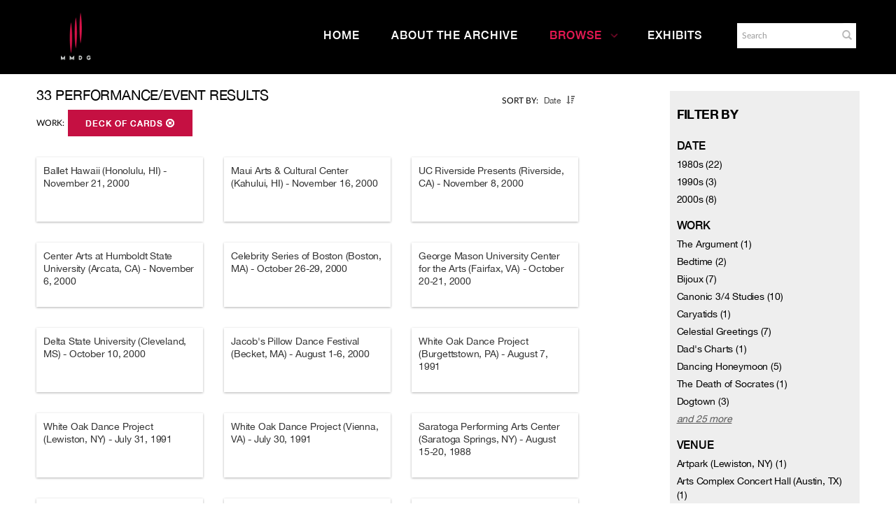

--- FILE ---
content_type: text/html; charset=UTF-8
request_url: https://archives.mmdg.org/Browse/events/key/c5f6e771baec1837998b1c6885c8d2c5/facet/work_facet/id/238/view/list
body_size: 10736
content:
<!DOCTYPE html>
<html lang="en">
	<head>
	<meta charset="utf-8">
	<meta name="viewport" content="width=device-width, initial-scale=1.0, minimum-scale=1.0"/>
		<script src='/assets/jquery/js/jquery.min.js' type='text/javascript'></script>
<link rel='stylesheet' href='/assets/bootstrap/css/bootstrap.css' type='text/css' media='all'/>
<script src='/assets/bootstrap/js/bootstrap.js' type='text/javascript'></script>
<link rel='stylesheet' href='/assets/bootstrap/css/bootstrap-theme.css' type='text/css' media='all'/>
<script src='/assets/jquery/js/jquery-migrate-3.0.1.js' type='text/javascript'></script>
<script src='/assets/plyr/plyr.js' type='text/javascript'></script>
<link rel='stylesheet' href='/assets/plyr/plyr.css' type='text/css' media='all'/>
<script src='/assets/jquery/circular-slider/circular-slider.js' type='text/javascript'></script>
<link rel='stylesheet' href='/assets/jquery/circular-slider/circular-slider.css' type='text/css' media='all'/>
<script src='/assets/jquery/js/threesixty.min.js' type='text/javascript'></script>
<link rel='stylesheet' href='/assets/fontawesome/css/font-awesome.min.css' type='text/css' media='all'/>
<script src='/assets/pdfjs/pdf.js' type='text/javascript'></script>
<link rel='stylesheet' href='/assets/pdfjs/viewer/viewer.css' type='text/css' media='all'/>
<script src='/assets/jquery/js/jquery.scrollTo.min.js' type='text/javascript'></script>
<link rel='stylesheet' href='/themes/default/assets/pawtucket/css/fonts.css' type='text/css' media='all'/>
<script src='/assets/jquery/js/jquery.cookie.js' type='text/javascript'></script>
<script src='/assets/jquery/js/jquery.cookiejar.js' type='text/javascript'></script>
<script src='/assets/jquery/js/jquery.jscroll.js' type='text/javascript'></script>
<script src='/assets/jquery/js/jquery.hscroll.js' type='text/javascript'></script>
<script src='/assets/jquery/js/jquery.jscrollpane.min.js' type='text/javascript'></script>
<link rel='stylesheet' href='/assets/jquery/js/jquery.jscrollpane.css' type='text/css' media='all'/>
<script src='/assets/ca/js/ca.utils.js' type='text/javascript'></script>
<script src='/assets/jquery/jquery-ui/jquery-ui.min.js' type='text/javascript'></script>
<link rel='stylesheet' href='/assets/jquery/jquery-ui/jquery-ui.min.css' type='text/css' media='all'/>
<link rel='stylesheet' href='/assets/jquery/jquery-ui/jquery-ui.structure.min.css' type='text/css' media='all'/>
<link rel='stylesheet' href='/assets/jquery/jquery-ui/jquery-ui.theme.min.css' type='text/css' media='all'/>
<script src='/assets/ca/js/ca.genericpanel.js' type='text/javascript'></script>
<script src='/assets/mediaelement/mediaelement-and-player.min.js' type='text/javascript'></script>
<link rel='stylesheet' href='/assets/mediaelement/mediaelementplayer.min.css' type='text/css' media='all'/>
<script src='/assets/jquery/js/jquery.mousewheel.js' type='text/javascript'></script>
<script src='/assets/chartist/dist/chartist.min.js' type='text/javascript'></script>
<link rel='stylesheet' href='/assets/chartist/dist/chartist.min.css' type='text/css' media='all'/>
<link rel='stylesheet' href='/themes/default/assets/pawtucket/css/main.css' type='text/css' media='all'/>
<link rel='stylesheet' href='/themes/mmdg/assets/pawtucket/css/theme.css' type='text/css' media='all'/>
	<link rel="apple-touch-icon" sizes="120x120" href="/themes/mmdg/assets/pawtucket/graphics/apple-touch-icon.png">
	<link rel="icon" type="image/png" sizes="32x32" href="/themes/mmdg/assets/pawtucket/graphics/favicon-32x32.png">
	<link rel="icon" type="image/png" sizes="16x16" href="/themes/mmdg/assets/pawtucket/graphics/favicon-16x16.png">
	
	<title>Mark Morris Dance Group</title>
	
	<script type="text/javascript">
		jQuery(document).ready(function() {
    		jQuery('#browse-menu').on('click mouseover mouseout mousemove mouseenter',function(e) { e.stopPropagation(); });
    	});
	</script>
<!-- Google Tag Manager -->
<script>(function(w,d,s,l,i){w[l]=w[l]||[];w[l].push({'gtm.start':
new Date().getTime(),event:'gtm.js'});var f=d.getElementsByTagName(s)[0],
j=d.createElement(s),dl=l!='dataLayer'?'&l='+l:'';j.async=true;j.src=
'https://www.googletagmanager.com/gtm.js?id='+i+dl;f.parentNode.insertBefore(j,f);
})(window,document,'script','dataLayer','GTM-K6ZDNPJ');</script>
<!-- End Google Tag Manager -->
</head>
<body>
<!-- Google Tag Manager (noscript) -->
<noscript><iframe src="https://www.googletagmanager.com/ns.html?id=GTM-K6ZDNPJ"
height="0" width="0" style="display:none;visibility:hidden"></iframe></noscript>
<!-- End Google Tag Manager (noscript) -->
	<div id="skipNavigation"><a href="#main">Skip to main content</a></div>
	<nav class="navbar navbar-default yamm" role="navigation" aria-label="main navigation">
		<div class="container menuBar">
			<!-- Brand and toggle get grouped for better mobile display -->
			<div class="navbar-header">
				<button type="button" class="navbar-toggle" data-toggle="collapse" data-target="#bs-main-navbar-collapse-1">
					<span class="sr-only">Toggle navigation</span>
					<span class="icon-bar"></span>
					<span class="icon-bar"></span>
					<span class="icon-bar"></span>
				</button>
<a href='https://www.markmorrisdancegroup.org' class='navbar-brand' target='_blank'><img src='/themes/mmdg/assets/pawtucket/graphics/mmdg_main_logo.png' alt='Mark Morris Dance Group' /></a>			</div>

		<!-- Collect the nav links, forms, and other content for toggling -->
			<!-- bs-user-navbar-collapse is the user menu that shows up in the toggle menu - hidden at larger size -->
			<div class="collapse navbar-collapse" id="bs-main-navbar-collapse-1">
				<form class="navbar-form navbar-right" role="search" action="/MultiSearch/Index" aria-label="Search">
					<div class="formOutline">
						<div class="form-group">
							<label for="headerSearchInput">Search</label>
							<input type="text" class="form-control" id="headerSearchInput" placeholder="Search" name="search" autocomplete="off" aria-label="Search" />
						</div>
						<button type="submit" class="btn-search" id="headerSearchButton"><span class="glyphicon glyphicon-search" role="button" aria-label="Submit"></span></button>
					</div>
				</form>
				<script type="text/javascript">
					$(document).ready(function(){
						$('#headerSearchButton').prop('disabled',true);
						$('#headerSearchInput').on('keyup', function(){
							$('#headerSearchButton').prop('disabled', this.value == "" ? true : false);     
						})
					});
				</script>
				<ul class="nav navbar-nav navbar-right menuItems" role="list" aria-label="Primary Navigation">
					<li ><a href='/'>Home</a></li>
					<li ><a href='/About/AboutArchive'>About the Archive</a></li>
									<li class="dropdown active" style="position:relative;"><a href="#" class="dropdown-toggle mainhead top" data-toggle="dropdown">Browse<svg class="arrow" width="100%" height="100%" viewBox="0 0 50 93" xmlns="http://www.w3.org/2000/svg" aria-label="dropdown icon"><path d="M48.81669624 43.8632848L7.0935796 2.14016821c-1.6202242-1.62022428-4.2331871-1.62022428-5.8534114 0-1.6202243 1.62022428-1.6202243 4.23318714 0 5.85341142L40.06935822 46.8227696 1.2401682 85.6519596c-1.6202243 1.6202243-1.6202243 4.2331872 0 5.8534115.8054294.8054294 1.8637262 1.2081441 2.922023 1.2081441 1.0582968 0 2.1165936-.4027147 2.922023-1.2081441l41.73248204-41.7231166c.81479487-.8147949 1.21750958-1.8918226 1.20814412-2.9594849.00936546-1.0676622-.39334925-2.1446899-1.20814412-2.9594848z" fill="currentColor" fill-rule="evenodd"></path></svg></a>
					
					<ul class="dropdown-menu">
<li><a href='/Browse/works'>Works</a></li><li><a href='/Browse/events'>Performances & Events</a></li><li><a href='/Browse/entities'>Performers, Collaborators,<br/>& Presenters</a></li><li><a href='/Browse/objects'>Media</a></li><li><a href='/Browse/venues'>Venues</a></li>						<span class="main-nav__item-icon js-icon"></span>
					</ul>	
				</li>
	
					<li ><a href='/Gallery/Index'>Exhibits</a></li>
				</ul>
			</div><!-- /.navbar-collapse -->
		</div><!-- end container -->
	</nav>
		<div class="container"><div class="row"><div class="col-xs-12">
	
		<div role="main" id="main"><div id="pageArea" class='ca_occurrences events browse results'>
<div class="row" style="clear:both;">
	<div class='col-sm-8 col-md-8 col-lg-8'>
<div id='bSortByList'><ul><li><strong>Sort by:</strong></li>
<li class='selectedSort'>Date</li>
<li><a href='/Browse/events/view/list/key/07e646f2150d19e8b32f9d4ebcd99a08/direction/asc/_advanced/0'><span class="glyphicon glyphicon-sort-by-attributes-alt" aria-label="direction" role="button"></span></a></li></ul></div>
		<H1>
33 Performance/Event Results			<a href='#' id='bRefineButton' onclick='jQuery("#bRefine").toggle(); return false;'><i class="fa fa-table"></i></a>
		</H1>
		<div class='bCriteria'>
<strong>Work:</strong><a href='/Browse/events/removeCriterion/work_facet/removeID/238/view/list/key/07e646f2150d19e8b32f9d4ebcd99a08' class='browseRemoveFacet'><button type="button" class="btn btn-default btn-sm">Deck of Cards <span class="glyphicon glyphicon-remove-circle" aria-label="Remove filter" role="button"></span></button></a>		
		</div>
		<form id="setsSelectMultiple">
		<div class="row">
			<div id="browseResultsContainer">

		<div class='bResultListItemCol col-xs-12 col-sm-4 col-md-4'>
			<div class='bResultListItem' id='row2383'>
				<div class='bSetsSelectMultiple'><input type='checkbox' name='object_ids[]' value='2383'></div>
				<div class='bResultListItemContent'>
					<div class='bResultListItemText'>
						<a href='/Detail/events/2383'>Ballet Hawaii (Honolulu, HI) - November 21, 2000</a>
					</div><!-- end bResultListItemText -->
				</div><!-- end bResultListItemContent -->
			</div><!-- end bResultListItem -->
		</div><!-- end col -->
		<div class='bResultListItemCol col-xs-12 col-sm-4 col-md-4'>
			<div class='bResultListItem' id='row2382'>
				<div class='bSetsSelectMultiple'><input type='checkbox' name='object_ids[]' value='2382'></div>
				<div class='bResultListItemContent'>
					<div class='bResultListItemText'>
						<a href='/Detail/events/2382'>Maui Arts & Cultural Center (Kahului, HI) - November 16, 2000</a>
					</div><!-- end bResultListItemText -->
				</div><!-- end bResultListItemContent -->
			</div><!-- end bResultListItem -->
		</div><!-- end col -->
		<div class='bResultListItemCol col-xs-12 col-sm-4 col-md-4'>
			<div class='bResultListItem' id='row2380'>
				<div class='bSetsSelectMultiple'><input type='checkbox' name='object_ids[]' value='2380'></div>
				<div class='bResultListItemContent'>
					<div class='bResultListItemText'>
						<a href='/Detail/events/2380'>UC Riverside Presents (Riverside, CA) - November 8, 2000</a>
					</div><!-- end bResultListItemText -->
				</div><!-- end bResultListItemContent -->
			</div><!-- end bResultListItem -->
		</div><!-- end col -->
		<div class='bResultListItemCol col-xs-12 col-sm-4 col-md-4'>
			<div class='bResultListItem' id='row2379'>
				<div class='bSetsSelectMultiple'><input type='checkbox' name='object_ids[]' value='2379'></div>
				<div class='bResultListItemContent'>
					<div class='bResultListItemText'>
						<a href='/Detail/events/2379'>Center Arts at Humboldt State University (Arcata, CA) - November 6, 2000</a>
					</div><!-- end bResultListItemText -->
				</div><!-- end bResultListItemContent -->
			</div><!-- end bResultListItem -->
		</div><!-- end col -->
		<div class='bResultListItemCol col-xs-12 col-sm-4 col-md-4'>
			<div class='bResultListItem' id='row2377'>
				<div class='bSetsSelectMultiple'><input type='checkbox' name='object_ids[]' value='2377'></div>
				<div class='bResultListItemContent'>
					<div class='bResultListItemText'>
						<a href='/Detail/events/2377'>Celebrity Series of Boston (Boston, MA) - October 26-29, 2000</a>
					</div><!-- end bResultListItemText -->
				</div><!-- end bResultListItemContent -->
			</div><!-- end bResultListItem -->
		</div><!-- end col -->
		<div class='bResultListItemCol col-xs-12 col-sm-4 col-md-4'>
			<div class='bResultListItem' id='row2376'>
				<div class='bSetsSelectMultiple'><input type='checkbox' name='object_ids[]' value='2376'></div>
				<div class='bResultListItemContent'>
					<div class='bResultListItemText'>
						<a href='/Detail/events/2376'>George Mason University Center for the Arts (Fairfax, VA) - October 20-21, 2000</a>
					</div><!-- end bResultListItemText -->
				</div><!-- end bResultListItemContent -->
			</div><!-- end bResultListItem -->
		</div><!-- end col -->
		<div class='bResultListItemCol col-xs-12 col-sm-4 col-md-4'>
			<div class='bResultListItem' id='row2374'>
				<div class='bSetsSelectMultiple'><input type='checkbox' name='object_ids[]' value='2374'></div>
				<div class='bResultListItemContent'>
					<div class='bResultListItemText'>
						<a href='/Detail/events/2374'>Delta State University (Cleveland, MS) - October 10, 2000</a>
					</div><!-- end bResultListItemText -->
				</div><!-- end bResultListItemContent -->
			</div><!-- end bResultListItem -->
		</div><!-- end col -->
		<div class='bResultListItemCol col-xs-12 col-sm-4 col-md-4'>
			<div class='bResultListItem' id='row2370'>
				<div class='bSetsSelectMultiple'><input type='checkbox' name='object_ids[]' value='2370'></div>
				<div class='bResultListItemContent'>
					<div class='bResultListItemText'>
						<a href='/Detail/events/2370'>Jacob's Pillow Dance Festival (Becket, MA) - August 1-6, 2000</a>
					</div><!-- end bResultListItemText -->
				</div><!-- end bResultListItemContent -->
			</div><!-- end bResultListItem -->
		</div><!-- end col -->
		<div class='bResultListItemCol col-xs-12 col-sm-4 col-md-4'>
			<div class='bResultListItem' id='row1996'>
				<div class='bSetsSelectMultiple'><input type='checkbox' name='object_ids[]' value='1996'></div>
				<div class='bResultListItemContent'>
					<div class='bResultListItemText'>
						<a href='/Detail/events/1996'>White Oak Dance Project (Burgettstown, PA) - August 7, 1991</a>
					</div><!-- end bResultListItemText -->
				</div><!-- end bResultListItemContent -->
			</div><!-- end bResultListItem -->
		</div><!-- end col -->
		<div class='bResultListItemCol col-xs-12 col-sm-4 col-md-4'>
			<div class='bResultListItem' id='row1994'>
				<div class='bSetsSelectMultiple'><input type='checkbox' name='object_ids[]' value='1994'></div>
				<div class='bResultListItemContent'>
					<div class='bResultListItemText'>
						<a href='/Detail/events/1994'>White Oak Dance Project (Lewiston, NY) - July 31, 1991</a>
					</div><!-- end bResultListItemText -->
				</div><!-- end bResultListItemContent -->
			</div><!-- end bResultListItem -->
		</div><!-- end col -->
		<div class='bResultListItemCol col-xs-12 col-sm-4 col-md-4'>
			<div class='bResultListItem' id='row2811'>
				<div class='bSetsSelectMultiple'><input type='checkbox' name='object_ids[]' value='2811'></div>
				<div class='bResultListItemContent'>
					<div class='bResultListItemText'>
						<a href='/Detail/events/2811'>White Oak Dance Project (Vienna, VA) - July 30, 1991</a>
					</div><!-- end bResultListItemText -->
				</div><!-- end bResultListItemContent -->
			</div><!-- end bResultListItem -->
		</div><!-- end col -->
		<div class='bResultListItemCol col-xs-12 col-sm-4 col-md-4'>
			<div class='bResultListItem' id='row1954'>
				<div class='bSetsSelectMultiple'><input type='checkbox' name='object_ids[]' value='1954'></div>
				<div class='bResultListItemContent'>
					<div class='bResultListItemText'>
						<a href='/Detail/events/1954'>Saratoga Performing Arts Center (Saratoga Springs, NY) - August 15-20, 1988</a>
					</div><!-- end bResultListItemText -->
				</div><!-- end bResultListItemContent -->
			</div><!-- end bResultListItem -->
		</div><!-- end col -->
		<div class='bResultListItemCol col-xs-12 col-sm-4 col-md-4'>
			<div class='bResultListItem' id='row1950'>
				<div class='bSetsSelectMultiple'><input type='checkbox' name='object_ids[]' value='1950'></div>
				<div class='bResultListItemContent'>
					<div class='bResultListItemText'>
						<a href='/Detail/events/1950'>Dance Umbrella (Boston, MA) - June 3-4, 1988</a>
					</div><!-- end bResultListItemText -->
				</div><!-- end bResultListItemContent -->
			</div><!-- end bResultListItem -->
		</div><!-- end col -->
		<div class='bResultListItemCol col-xs-12 col-sm-4 col-md-4'>
			<div class='bResultListItem' id='row1942'>
				<div class='bSetsSelectMultiple'><input type='checkbox' name='object_ids[]' value='1942'></div>
				<div class='bResultListItemContent'>
					<div class='bResultListItemText'>
						<a href='/Detail/events/1942'>Lehman Center for the Performing Arts (Bronx, NY) - March 19, 1988</a>
					</div><!-- end bResultListItemText -->
				</div><!-- end bResultListItemContent -->
			</div><!-- end bResultListItem -->
		</div><!-- end col -->
		<div class='bResultListItemCol col-xs-12 col-sm-4 col-md-4'>
			<div class='bResultListItem' id='row1932'>
				<div class='bSetsSelectMultiple'><input type='checkbox' name='object_ids[]' value='1932'></div>
				<div class='bResultListItemContent'>
					<div class='bResultListItemText'>
						<a href='/Detail/events/1932'>Society for the Performing Arts (Houston, TX) - November 20-21, 1987</a>
					</div><!-- end bResultListItemText -->
				</div><!-- end bResultListItemContent -->
			</div><!-- end bResultListItem -->
		</div><!-- end col -->
		<div class='bResultListItemCol col-xs-12 col-sm-4 col-md-4'>
			<div class='bResultListItem' id='row1931'>
				<div class='bSetsSelectMultiple'><input type='checkbox' name='object_ids[]' value='1931'></div>
				<div class='bResultListItemContent'>
					<div class='bResultListItemText'>
						<a href='/Detail/events/1931'>University of Texas at Austin (Austin, TX) - November 17-18, 1987</a>
					</div><!-- end bResultListItemText -->
				</div><!-- end bResultListItemContent -->
			</div><!-- end bResultListItem -->
		</div><!-- end col -->
		<div class='bResultListItemCol col-xs-12 col-sm-4 col-md-4'>
			<div class='bResultListItem' id='row1929'>
				<div class='bSetsSelectMultiple'><input type='checkbox' name='object_ids[]' value='1929'></div>
				<div class='bResultListItemContent'>
					<div class='bResultListItemText'>
						<a href='/Detail/events/1929'>University of California Davis (Davis, CA) - November 9-10, 1987</a>
					</div><!-- end bResultListItemText -->
				</div><!-- end bResultListItemContent -->
			</div><!-- end bResultListItem -->
		</div><!-- end col -->
		<div class='bResultListItemCol col-xs-12 col-sm-4 col-md-4'>
			<div class='bResultListItem' id='row1926'>
				<div class='bSetsSelectMultiple'><input type='checkbox' name='object_ids[]' value='1926'></div>
				<div class='bResultListItemContent'>
					<div class='bResultListItemText'>
						<a href='/Detail/events/1926'>East County Performing Arts Center (El Cajon, CA) - November 6-7, 1987</a>
					</div><!-- end bResultListItemText -->
				</div><!-- end bResultListItemContent -->
			</div><!-- end bResultListItem -->
		</div><!-- end col -->
		<div class='bResultListItemCol col-xs-12 col-sm-4 col-md-4'>
			<div class='bResultListItem' id='row1928'>
				<div class='bSetsSelectMultiple'><input type='checkbox' name='object_ids[]' value='1928'></div>
				<div class='bResultListItemContent'>
					<div class='bResultListItemText'>
						<a href='/Detail/events/1928'>University of California Riverside (Riverside, CA) - November 3, 1987</a>
					</div><!-- end bResultListItemText -->
				</div><!-- end bResultListItemContent -->
			</div><!-- end bResultListItem -->
		</div><!-- end col -->
		<div class='bResultListItemCol col-xs-12 col-sm-4 col-md-4'>
			<div class='bResultListItem' id='row1925'>
				<div class='bSetsSelectMultiple'><input type='checkbox' name='object_ids[]' value='1925'></div>
				<div class='bResultListItemContent'>
					<div class='bResultListItemText'>
						<a href='/Detail/events/1925'>Cal Performances (Berkeley, CA) - October 30-31, 1987</a>
					</div><!-- end bResultListItemText -->
				</div><!-- end bResultListItemContent -->
			</div><!-- end bResultListItem -->
		</div><!-- end col -->
		<div class='bResultListItemCol col-xs-12 col-sm-4 col-md-4'>
			<div class='bResultListItem' id='row1922'>
				<div class='bSetsSelectMultiple'><input type='checkbox' name='object_ids[]' value='1922'></div>
				<div class='bResultListItemContent'>
					<div class='bResultListItemText'>
						<a href='/Detail/events/1922'>UCLA Center for the Performing Arts (Los Angeles, CA) - October 22-24, 1987</a>
					</div><!-- end bResultListItemText -->
				</div><!-- end bResultListItemContent -->
			</div><!-- end bResultListItem -->
		</div><!-- end col -->
		<div class='bResultListItemCol col-xs-12 col-sm-4 col-md-4'>
			<div class='bResultListItem' id='row1916'>
				<div class='bSetsSelectMultiple'><input type='checkbox' name='object_ids[]' value='1916'></div>
				<div class='bResultListItemContent'>
					<div class='bResultListItemText'>
						<a href='/Detail/events/1916'>Jacob's Pillow Dance Festival (Becket, MA) - June 30-July 4, 1987</a>
					</div><!-- end bResultListItemText -->
				</div><!-- end bResultListItemContent -->
			</div><!-- end bResultListItem -->
		</div><!-- end col -->
		<div class='bResultListItemCol col-xs-12 col-sm-4 col-md-4'>
			<div class='bResultListItem' id='row1913'>
				<div class='bSetsSelectMultiple'><input type='checkbox' name='object_ids[]' value='1913'></div>
				<div class='bResultListItemContent'>
					<div class='bResultListItemText'>
						<a href='/Detail/events/1913'>Virginia Museum of Fine Arts (Fairfax, VA) - May 19-20, 1987</a>
					</div><!-- end bResultListItemText -->
				</div><!-- end bResultListItemContent -->
			</div><!-- end bResultListItem -->
		</div><!-- end col -->
		<div class='bResultListItemCol col-xs-12 col-sm-4 col-md-4'>
			<div class='bResultListItem' id='row1912'>
				<div class='bSetsSelectMultiple'><input type='checkbox' name='object_ids[]' value='1912'></div>
				<div class='bResultListItemContent'>
					<div class='bResultListItemText'>
						<a href='/Detail/events/1912'>John F. Kennedy Center for the Performing Arts (Washington D.C.) - May 14-16, 1987</a>
					</div><!-- end bResultListItemText -->
				</div><!-- end bResultListItemContent -->
			</div><!-- end bResultListItem -->
		</div><!-- end col -->
		<div class='bResultListItemCol col-xs-12 col-sm-4 col-md-4'>
			<div class='bResultListItem' id='row1910'>
				<div class='bSetsSelectMultiple'><input type='checkbox' name='object_ids[]' value='1910'></div>
				<div class='bResultListItemContent'>
					<div class='bResultListItemText'>
						<a href='/Detail/events/1910'>McCarter Theatre Center for the Performing Arts (Princeton, NJ) - April 18, 1987</a>
					</div><!-- end bResultListItemText -->
				</div><!-- end bResultListItemContent -->
			</div><!-- end bResultListItem -->
		</div><!-- end col -->
		<div class='bResultListItemCol col-xs-12 col-sm-4 col-md-4'>
			<div class='bResultListItem' id='row1907'>
				<div class='bSetsSelectMultiple'><input type='checkbox' name='object_ids[]' value='1907'></div>
				<div class='bResultListItemContent'>
					<div class='bResultListItemText'>
						<a href='/Detail/events/1907'>The Ohio State University (Columbus, Ohio) - April 8, 1987</a>
					</div><!-- end bResultListItemText -->
				</div><!-- end bResultListItemContent -->
			</div><!-- end bResultListItem -->
		</div><!-- end col -->
		<div class='bResultListItemCol col-xs-12 col-sm-4 col-md-4'>
			<div class='bResultListItem' id='row1891'>
				<div class='bSetsSelectMultiple'><input type='checkbox' name='object_ids[]' value='1891'></div>
				<div class='bResultListItemContent'>
					<div class='bResultListItemText'>
						<a href='/Detail/events/1891'>Scholarship Benefit Concert, SUNY Brockport (Brockport, NY) - April 2, 1987</a>
					</div><!-- end bResultListItemText -->
				</div><!-- end bResultListItemContent -->
			</div><!-- end bResultListItem -->
		</div><!-- end col -->
		<div class='bResultListItemCol col-xs-12 col-sm-4 col-md-4'>
			<div class='bResultListItem' id='row1889'>
				<div class='bSetsSelectMultiple'><input type='checkbox' name='object_ids[]' value='1889'></div>
				<div class='bResultListItemContent'>
					<div class='bResultListItemText'>
						<a href='/Detail/events/1889'>Krannert Center for the Performing Arts (Urbana, IL) - March 27-28, 1987</a>
					</div><!-- end bResultListItemText -->
				</div><!-- end bResultListItemContent -->
			</div><!-- end bResultListItem -->
		</div><!-- end col -->
		<div class='bResultListItemCol col-xs-12 col-sm-4 col-md-4'>
			<div class='bResultListItem' id='row1859'>
				<div class='bSetsSelectMultiple'><input type='checkbox' name='object_ids[]' value='1859'></div>
				<div class='bResultListItemContent'>
					<div class='bResultListItemText'>
						<a href='/Detail/events/1859'>Dance Umbrella (Chesire, England) - October 18, 1985</a>
					</div><!-- end bResultListItemText -->
				</div><!-- end bResultListItemContent -->
			</div><!-- end bResultListItem -->
		</div><!-- end col -->
		<div class='bResultListItemCol col-xs-12 col-sm-4 col-md-4'>
			<div class='bResultListItem' id='row1857'>
				<div class='bSetsSelectMultiple'><input type='checkbox' name='object_ids[]' value='1857'></div>
				<div class='bResultListItemContent'>
					<div class='bResultListItemText'>
						<a href='/Detail/events/1857'>Dance Umbrella (London, England) - October 15-19, 1985</a>
					</div><!-- end bResultListItemText -->
				</div><!-- end bResultListItemContent -->
			</div><!-- end bResultListItem -->
		</div><!-- end col -->
		<div class='bResultListItemCol col-xs-12 col-sm-4 col-md-4'>
			<div class='bResultListItem' id='row2779'>
				<div class='bSetsSelectMultiple'><input type='checkbox' name='object_ids[]' value='2779'></div>
				<div class='bResultListItemContent'>
					<div class='bResultListItemText'>
						<a href='/Detail/events/2779'>American Center (Paris, France) - October 9-12, 1985</a>
					</div><!-- end bResultListItemText -->
				</div><!-- end bResultListItemContent -->
			</div><!-- end bResultListItem -->
		</div><!-- end col -->
		<div class='bResultListItemCol col-xs-12 col-sm-4 col-md-4'>
			<div class='bResultListItem' id='row2359'>
				<div class='bSetsSelectMultiple'><input type='checkbox' name='object_ids[]' value='2359'></div>
				<div class='bResultListItemContent'>
					<div class='bResultListItemText'>
						<a href='/Detail/events/2359'>Dance Theater Workshop presents The Fall Events (New York, NY) - December 8-18, 1983</a>
					</div><!-- end bResultListItemText -->
				</div><!-- end bResultListItemContent -->
			</div><!-- end bResultListItem -->
		</div><!-- end col -->
		<div class='bResultListItemCol col-xs-12 col-sm-4 col-md-4'>
			<div class='bResultListItem' id='row2590'>
				<div class='bSetsSelectMultiple'><input type='checkbox' name='object_ids[]' value='2590'></div>
				<div class='bResultListItemContent'>
					<div class='bResultListItemText'>
						<a href='/Detail/events/2590'>"Dogtown and Other Dances" at On the Boards (Seattle, WA) - September 29-October 1, 1983</a>
					</div><!-- end bResultListItemText -->
				</div><!-- end bResultListItemContent -->
			</div><!-- end bResultListItem -->
		</div><!-- end col --><div style='clear:both'></div><a href='/Browse/events/s/33/key/07e646f2150d19e8b32f9d4ebcd99a08/view/list/sort/Date/_advanced/0' class='jscroll-next'>Next 36</a><script type="text/javascript">
	jQuery(document).ready(function() {
		if($("#bSetsSelectMultipleButton").is(":visible")){
			$(".bSetsSelectMultiple").show();
		}
	});
</script>			</div><!-- end browseResultsContainer -->
		</div><!-- end row -->
		</form>
	</div><!-- end col-8 -->
	<div class="col-sm-4 col-md-3 col-md-offset-1 col-lg-3 col-lg-offset-1">
		<div id="bViewButtons">
		</div>
<div id='bMorePanel'><!-- long lists of facets are loaded here --></div><div id='bRefine'><a href='#' class='pull-right' id='bRefineClose' onclick='jQuery("#bRefine").toggle(); return false;'><span class='glyphicon glyphicon-remove-circle'></span></a><H2>Filter by</H2><h3>Date</h3><div><a href='/Browse/events/key/07e646f2150d19e8b32f9d4ebcd99a08/facet/event_date_facet/id/1980s/view/list'>1980s (22)</a></div><div><a href='/Browse/events/key/07e646f2150d19e8b32f9d4ebcd99a08/facet/event_date_facet/id/1990s/view/list'>1990s (3)</a></div><div><a href='/Browse/events/key/07e646f2150d19e8b32f9d4ebcd99a08/facet/event_date_facet/id/2000s/view/list'>2000s (8)</a></div><h3>Work</h3><div><a href='/Browse/events/key/07e646f2150d19e8b32f9d4ebcd99a08/facet/work_facet/id/330/view/list'>The Argument (1)</a></div><div><a href='/Browse/events/key/07e646f2150d19e8b32f9d4ebcd99a08/facet/work_facet/id/302/view/list'>Bedtime (2)</a></div><div><a href='/Browse/events/key/07e646f2150d19e8b32f9d4ebcd99a08/facet/work_facet/id/240/view/list'>Bijoux (7)</a></div><div><a href='/Browse/events/key/07e646f2150d19e8b32f9d4ebcd99a08/facet/work_facet/id/227/view/list'>Canonic 3/4 Studies (10)</a></div><div><a href='/Browse/events/key/07e646f2150d19e8b32f9d4ebcd99a08/facet/work_facet/id/236/view/list'>Caryatids (1)</a></div><div><a href='/Browse/events/key/07e646f2150d19e8b32f9d4ebcd99a08/facet/work_facet/id/237/view/list'>Celestial Greetings (7)</a></div><div><a href='/Browse/events/key/07e646f2150d19e8b32f9d4ebcd99a08/facet/work_facet/id/221/view/list'>Dad's Charts (1)</a></div><div><a href='/Browse/events/key/07e646f2150d19e8b32f9d4ebcd99a08/facet/work_facet/id/329/view/list'>Dancing Honeymoon (5)</a></div><div><a href='/Browse/events/key/07e646f2150d19e8b32f9d4ebcd99a08/facet/work_facet/id/241/view/list'>The Death of Socrates (1)</a></div><div><a href='/Browse/events/key/07e646f2150d19e8b32f9d4ebcd99a08/facet/work_facet/id/239/view/list'>Dogtown (3)</a></div><div><a href='#' class='more' onclick='jQuery("#bMorePanel").load("/Browse/events/getFacet/1/facet/work_facet/view/list/key/07e646f2150d19e8b32f9d4ebcd99a08", function(){jQuery("#bMorePanel").show(); jQuery("#bMorePanel").mouseleave(function(){jQuery("#bMorePanel").hide();});}); return false;'><em>and 25 more</em></a></div><h3>Venue</h3><div><a href='/Browse/events/key/07e646f2150d19e8b32f9d4ebcd99a08/facet/venue_facet/id/1995/view/list'>Artpark (Lewiston, NY) (1)</a></div><div><a href='/Browse/events/key/07e646f2150d19e8b32f9d4ebcd99a08/facet/venue_facet/id/1235/view/list'>Arts Complex Concert Hall (Austin, TX) (1)</a></div><div><a href='/Browse/events/key/07e646f2150d19e8b32f9d4ebcd99a08/facet/venue_facet/id/1017/view/list'>Axis Arts Centre (Chesire, England) (1)</a></div><div><a href='/Browse/events/key/07e646f2150d19e8b32f9d4ebcd99a08/facet/venue_facet/id/1031/view/list'>Bessie Schönberg Theatre (New York, NY) (1)</a></div><div><a href='/Browse/events/key/07e646f2150d19e8b32f9d4ebcd99a08/facet/venue_facet/id/1036/view/list'>Bologna Performing Arts Center (Cleveland, MS) (1)</a></div><div><a href='/Browse/events/key/07e646f2150d19e8b32f9d4ebcd99a08/facet/venue_facet/id/1044/view/list'>Castle Theater (Maui, HI) (1)</a></div><div><a href='/Browse/events/key/07e646f2150d19e8b32f9d4ebcd99a08/facet/venue_facet/id/1050/view/list'>Colwell Playhouse (Urbana, IL) (1)</a></div><div><a href='/Browse/events/key/07e646f2150d19e8b32f9d4ebcd99a08/facet/venue_facet/id/1065/view/list'>East County Performing Arts Center (El Cajon, CA) (1)</a></div><div><a href='/Browse/events/key/07e646f2150d19e8b32f9d4ebcd99a08/facet/venue_facet/id/1757/view/list'>Filene Center (Vienna, VA) (1)</a></div><div><a href='/Browse/events/key/07e646f2150d19e8b32f9d4ebcd99a08/facet/venue_facet/id/1747/view/list'>George Mason University Center for the Arts Concert Hall (Fairfax, VA) (1)</a></div><div><a href='#' class='more' onclick='jQuery("#bMorePanel").load("/Browse/events/getFacet/1/facet/venue_facet/view/list/key/07e646f2150d19e8b32f9d4ebcd99a08", function(){jQuery("#bMorePanel").show(); jQuery("#bMorePanel").mouseleave(function(){jQuery("#bMorePanel").hide();});}); return false;'><em>and 22 more</em></a></div><h3>Presenter</h3><div><a href='/Browse/events/key/07e646f2150d19e8b32f9d4ebcd99a08/facet/presenter_facet/id/5017/view/list'>Artpark (1)</a></div><div><a href='/Browse/events/key/07e646f2150d19e8b32f9d4ebcd99a08/facet/presenter_facet/id/1103/view/list'>Ballet Hawaii (1)</a></div><div><a href='/Browse/events/key/07e646f2150d19e8b32f9d4ebcd99a08/facet/presenter_facet/id/1105/view/list'>Baryshnikov Productions (3)</a></div><div><a href='/Browse/events/key/07e646f2150d19e8b32f9d4ebcd99a08/facet/presenter_facet/id/1114/view/list'>Cal Performances (1)</a></div><div><a href='/Browse/events/key/07e646f2150d19e8b32f9d4ebcd99a08/facet/presenter_facet/id/1118/view/list'>Celebrity Series of Boston (1)</a></div><div><a href='/Browse/events/key/07e646f2150d19e8b32f9d4ebcd99a08/facet/presenter_facet/id/1119/view/list'>Center Arts at Humboldt State University (1)</a></div><div><a href='/Browse/events/key/07e646f2150d19e8b32f9d4ebcd99a08/facet/presenter_facet/id/1127/view/list'>Dance Theater Workshop (1)</a></div><div><a href='/Browse/events/key/07e646f2150d19e8b32f9d4ebcd99a08/facet/presenter_facet/id/5024/view/list'>Dance Umbrella (Boston, MA) (1)</a></div><div><a href='/Browse/events/key/07e646f2150d19e8b32f9d4ebcd99a08/facet/presenter_facet/id/1129/view/list'>Dance Umbrella (London, UK) (2)</a></div><div><a href='/Browse/events/key/07e646f2150d19e8b32f9d4ebcd99a08/facet/presenter_facet/id/1131/view/list'>Delta State University (1)</a></div><span id='presenter_facet_more' style='display: none;'><div><a href='/Browse/events/key/07e646f2150d19e8b32f9d4ebcd99a08/facet/presenter_facet/id/1133/view/list'>East County Performing Arts Center (1)</a></div><div><a href='/Browse/events/key/07e646f2150d19e8b32f9d4ebcd99a08/facet/presenter_facet/id/1140/view/list'>George Mason University Center for the Arts (1)</a></div><div><a href='/Browse/events/key/07e646f2150d19e8b32f9d4ebcd99a08/facet/presenter_facet/id/2072/view/list'>Howard Gilman Foundation (3)</a></div><div><a href='/Browse/events/key/07e646f2150d19e8b32f9d4ebcd99a08/facet/presenter_facet/id/1157/view/list'>Jacob's Pillow (2)</a></div><div><a href='/Browse/events/key/07e646f2150d19e8b32f9d4ebcd99a08/facet/presenter_facet/id/1160/view/list'>The John F. Kennedy Center for the Performing Arts (1)</a></div><div><a href='/Browse/events/key/07e646f2150d19e8b32f9d4ebcd99a08/facet/presenter_facet/id/1163/view/list'>Krannert Center for the Performing Arts (1)</a></div><div><a href='/Browse/events/key/07e646f2150d19e8b32f9d4ebcd99a08/facet/presenter_facet/id/1167/view/list'>Lehman Center for the Performing Arts (1)</a></div><div><a href='/Browse/events/key/07e646f2150d19e8b32f9d4ebcd99a08/facet/presenter_facet/id/1177/view/list'>Maui Arts &amp; Cultural Center (1)</a></div><div><a href='/Browse/events/key/07e646f2150d19e8b32f9d4ebcd99a08/facet/presenter_facet/id/1179/view/list'>McCarter Theatre Center for the Performing Arts (1)</a></div><div><a href='/Browse/events/key/07e646f2150d19e8b32f9d4ebcd99a08/facet/presenter_facet/id/1192/view/list'>Ohio State University (1)</a></div><div><a href='/Browse/events/key/07e646f2150d19e8b32f9d4ebcd99a08/facet/presenter_facet/id/1193/view/list'>On the Boards (1)</a></div><div><a href='/Browse/events/key/07e646f2150d19e8b32f9d4ebcd99a08/facet/presenter_facet/id/1207/view/list'>Saratoga Performing Arts Center (1)</a></div><div><a href='/Browse/events/key/07e646f2150d19e8b32f9d4ebcd99a08/facet/presenter_facet/id/1213/view/list'>Society for the Performing Arts (1)</a></div><div><a href='/Browse/events/key/07e646f2150d19e8b32f9d4ebcd99a08/facet/presenter_facet/id/1227/view/list'>SUNY Brockport (1)</a></div><div><a href='/Browse/events/key/07e646f2150d19e8b32f9d4ebcd99a08/facet/presenter_facet/id/1883/view/list'>University of California Davis (1)</a></div><div><a href='/Browse/events/key/07e646f2150d19e8b32f9d4ebcd99a08/facet/presenter_facet/id/1243/view/list'>University of California Los Angeles (1)</a></div><div><a href='/Browse/events/key/07e646f2150d19e8b32f9d4ebcd99a08/facet/presenter_facet/id/1244/view/list'>University of California Riverside (2)</a></div><div><a href='/Browse/events/key/07e646f2150d19e8b32f9d4ebcd99a08/facet/presenter_facet/id/1234/view/list'>University of Texas at Austin (1)</a></div><div><a href='/Browse/events/key/07e646f2150d19e8b32f9d4ebcd99a08/facet/presenter_facet/id/1259/view/list'>Virginia Museum of Fine Arts (1)</a></div><div><a href='/Browse/events/key/07e646f2150d19e8b32f9d4ebcd99a08/facet/presenter_facet/id/1264/view/list'>Washington Performing Arts Society (1)</a></div></span>
<div><a href='#' class='more' id='presenter_facet_more_link' onclick='jQuery("#presenter_facet_more").slideToggle(250, function() { jQuery(this).is(":visible") ? jQuery("#presenter_facet_more_link").text("close") : jQuery("#presenter_facet_more_link").text("and 20 more")}); return false;'><em>and 20 more</em></a></div></div><!-- end bRefine -->
	<script type="text/javascript">
		jQuery(document).ready(function() {
            if(jQuery('#browseResultsContainer').height() > jQuery(window).height()){
				var offset = jQuery('#bRefine').height(jQuery(window).height() - 30).offset();   // 0px top + (2 * 15px padding) = 30px
				var panelWidth = jQuery('#bRefine').width();
				jQuery(window).scroll(function () {
					var scrollTop = $(window).scrollTop();
					// check the visible top of the browser
					if (offset.top<scrollTop && ((offset.top + jQuery('#pageArea').height() - jQuery('#bRefine').height()) > scrollTop)) {
						jQuery('#bRefine').addClass('fixed');
						jQuery('#bRefine').width(panelWidth);
					} else {
						jQuery('#bRefine').removeClass('fixed');
					}
				});
            }
		});
	</script>
			
	</div><!-- end col-2 -->
	
	
</div><!-- end row -->

<script type="text/javascript">
	jQuery(document).ready(function() {
		jQuery('#browseResultsContainer').jscroll({
			autoTrigger: true,
			loadingHtml: "<i class='caIcon fas fa-cog far fa-spin fa-1x' ></i> Loading...",
			padding: 800,
			nextSelector: 'a.jscroll-next'
		});
	});

</script>
<div id="caBrowsePanel"> 
	<div id="caBrowsePanelContentArea">
	
	</div>
</div>
<script type="text/javascript">
/*
	Set up the "caBrowsePanel" panel that will be triggered by links in object detail
	Note that the actual <div>'s implementing the panel are located here in views/pageFormat/pageFooter.php
*/
var caBrowsePanel;
jQuery(document).ready(function() {
	if (caUI.initPanel) {
		caBrowsePanel = caUI.initPanel({ 
			panelID: 'caBrowsePanel',										/* DOM ID of the <div> enclosing the panel */
			panelContentID: 'caBrowsePanelContentArea',		/* DOM ID of the content area <div> in the panel */
			exposeBackgroundColor: '#000000',						/* color (in hex notation) of background masking out page content; include the leading '#' in the color spec */
			exposeBackgroundOpacity: 0.8,							/* opacity of background color masking out page content; 1.0 is opaque */
			panelTransitionSpeed: 400, 									/* time it takes the panel to fade in/out in milliseconds */
			allowMobileSafariZooming: true,
			mobileSafariViewportTagID: '_msafari_viewport',
			closeButtonSelector: '.close'					/* anything with the CSS classname "close" will trigger the panel to close */
		});
	}
});
</script>		<div style="clear:both; height:1px;"><!-- empty --></div>
		</div><!-- end pageArea --></div><!-- end main -->
		</div><!-- end col --></div><!-- end row --></div><!-- end container -->
		<footer id="footer" role="contentinfo">
			<div class="container">
				<div class="row">
					<div class="col-md-3">
						<div class="footer__nav-header">Dance Group</div>
						<ul class="footer__nav-list">
                        	<li class="footer__nav-item">
                            	<a class="rel footer-link " href="https://markmorrisdancegroup.org/the-dance-group/">Dance Group Overview</a>
                        	</li>
                        	<li class="footer__nav-item">
                           		<a href="https://markmorrisdancegroup.org/the-dance-group/mark-morris/">Mark Morris</a>
                        	</li>
                        	<li class="footer__nav-item">
                            	<a href="https://markmorrisdancegroup.org/the-dance-group/works/">Works</a>
                        	</li>
                            <li class="footer__nav-item">
                        		<a href="https://markmorrisdancegroup.org/the-dance-group/performances/">Performances</a>
                        	</li>
							<li class="footer__nav-item">
                            	<a href="https://markmorrisdancegroup.org/the-dance-group/about/">About</a>
                          	</li>
                            <li class="footer__nav-item">
                            	<a href="https://markmorrisdancegroup.org/the-dance-group/press-room/">Press</a>
                        	</li>
                            <li class="footer__nav-item">
                            	<a href="https://markmorrisdancegroup.org/the-dance-group/community-engagement-on-tour/">Community Engagement On Tour</a>
                        	</li>
                        </ul>
					</div><!-- end col -->
					<div class="col-md-3">
						<div class="footer__nav-header">Dance Center</div>
						<ul class="footer__nav-list">
							<li class="footer__nav-item">
								<a class="rel footer-link " href="https://markmorrisdancegroup.org/dance-center/">Dance Center Overview</a>
							</li>
							<li class="footer__nav-item">
								<a href="https://markmorrisdancegroup.org/dance-center/about-the-dance-center/">About the Dance Center</a>
							</li>
							<li class="footer__nav-item">
								<a href="https://markmorrisdancegroup.org/dance-center/space-rental/">Space Rental</a>
							</li>
							<li class="footer__nav-item">
								<a href="https://markmorrisdancegroup.org/dance-center/wellness-center/">Wellness Center</a>
							</li>
							<li class="footer__nav-item">
								<a href="https://markmorrisdancegroup.org/dance-center/visiting-the-dance-center/">Visiting the Dance Center</a>
							</li>
							<li class="footer__nav-item">
								<a href="https://markmorrisdancegroup.org/dance-center/the-school/family-classes/">Family Classes</a>
							</li>
						</ul>
					</div>
					<div class="col-md-3">
						<div class="footer__nav-header">More</div>
						<ul class="footer__nav-list">
							<li class="footer__nav-item">
								<a class="rel footer-link " href="https://markmorrisdancegroup.org/calendar">Calendar</a>
							</li>
							<li class="footer__nav-item">
								<a href="https://markmorrisdancegroup.org/community/">Community</a>
							</li>
							<li class="footer__nav-item">
								<a href="https://markmorrisdancegroup.org/support/">Support</a>
							</li>
							<li class="footer__nav-item">
								<a href="https://markmorrisdancegroup.org/the-dance-group/careers/">Careers</a>
							</li>
						</ul>
					</div>
					<div class="col-md-3">
						<div class="footer__social-share">
                    		<nav class="social-icons">
								<div class="social-icons__title">Connect</div>
								<ul class="social-icons__list">
									<li class="f jcc aic social-icons__icon social-icons__icon--facebook">
										<a class="w1 social-icons__link" href="https://www.facebook.com/MarkMorrisDanceGroup/" target="_blank" alt="Go to Mark Morris Dance Group Facebook"><svg viewBox="0 0 9 16" xmlns="http://www.w3.org/2000/svg" aria-label="Go to Mark Morris Dance Group Facebook"><path d="M8.5625.39285714V2.75H7.16071429c-.51190733 0-.85714197.10714179-1.03571429.32142857-.17857232.21428679-.26785714.53571214-.26785714.96428572v1.6875h2.61607143L8.125 8.36607143H5.85714286v6.77678567H3.125V8.36607143H.84821429V5.72321429H3.125V3.77678571c0-1.10714839.30952071-1.96577075.92857143-2.57589285.61905071-.6101221 1.44344723-.91517857 2.47321428-.91517857.87500438 0 1.55356902.03571392 2.03571429.10714285z" fill="#100B36" fill-rule="evenodd"></path></svg>          </a>
									</li>
									<li class="f jcc aic social-icons__icon social-icons__icon--facebook">
										<a class="w1 social-icons__link" href="https://www.facebook.com/markmorrisdancecenter" target="_blank" alt="Go to Mark Morris Dance Center Facebook"><svg viewBox="0 0 9 16" xmlns="http://www.w3.org/2000/svg" aria-label="Go to Mark Morris Dance Center Facebook"><path d="M8.5625.39285714V2.75H7.16071429c-.51190733 0-.85714197.10714179-1.03571429.32142857-.17857232.21428679-.26785714.53571214-.26785714.96428572v1.6875h2.61607143L8.125 8.36607143H5.85714286v6.77678567H3.125V8.36607143H.84821429V5.72321429H3.125V3.77678571c0-1.10714839.30952071-1.96577075.92857143-2.57589285.61905071-.6101221 1.44344723-.91517857 2.47321428-.91517857.87500438 0 1.55356902.03571392 2.03571429.10714285z" fill="#100B36" fill-rule="evenodd"></path></svg>          </a>
									</li>
									<li class="f jcc aic social-icons__icon social-icons__icon--twitter">
										<a class="w1 social-icons__link" href="https://twitter.com/MarkMorrisDance" target="_blank" alt="Go to Twitter"><svg viewBox="0 0 15 12" xmlns="http://www.w3.org/2000/svg" aria-label="Go to Twitter"><path d="M14.4642857 1.92857143c-.3988115.58333625-.8809495 1.08035509-1.4464286 1.49107143.0059525.08333375.0089286.2083325.0089286.375 0 .77381339-.1130941 1.5461271-.3392857 2.31696428-.2261916.77083719-.5699382 1.51041313-1.03125 2.21875-.4613118.70833688-1.0104135 1.33481871-1.6473214 1.87946426-.63690798.5446456-1.40475744.9791651-2.30357146 1.3035715C6.80654312 11.8377992 5.84524321 12 4.82142857 12c-1.6131033 0-3.08927902-.4315433-4.42857143-1.2946429.20833438.0238097.44047491.0357143.69642857.0357143 1.33929242 0 2.53273286-.4107101 3.58035715-1.23214283-.62500313-.01190482-1.18452134-.20386719-1.67857143-.57589286s-.83333241-.8467233-1.01785714-1.42410714c.19642955.02976206.37797535.04464286.54464285.04464286.25595366 0 .50892732-.03273777.75892857-.09821429-.66667-.13690544-1.21874781-.46874736-1.65625-.99553571-.43750218-.52678835-.65625-1.13838938-.65625-1.83482143v-.03571429c.40476393.22619161.8392834.3482142 1.30357143.36607143-.3928591-.26190607-.70535598-.60416455-.9375-1.02678571-.23214401-.42262116-.34821428-.88094991-.34821428-1.375 0-.52381214.13095107-1.00892634.39285714-1.45535714.7202417.88690919 1.59672103 1.59672352 2.62946429 2.12946428 1.03274325.53274076 2.13838696.82886875 3.31696428.88839286C7.27380929 3.88987982 7.25 3.66964393 7.25 3.45535714c0-.79762303.28124719-1.47767576.84375-2.04017857.56250281-.56250281 1.24255554-.84375 2.0401786-.84375.8333375 0 1.5357114.3035684 2.1071428.91071429.6488128-.12500063 1.2589257-.35714116 1.8303572-.69642857-.2202392.68452723-.642854 1.21428384-1.2678572 1.58928571.5535742-.05952411 1.1071401-.20833214 1.6607143-.44642857z" fill="currentColor" fill-rule="evenodd"></path></svg></a>
									</li>
									<li class="f jcc aic social-icons__icon social-icons__icon--instagram">
										<a class="w1 social-icons__link" href="https://www.instagram.com/markmorrisdance/" target="_blank" alt="Go to Instagram"><svg viewBox="0 0 14 15" xmlns="http://www.w3.org/2000/svg" aria-label="Go to Instagram"><path d="M8.47321429 8.90178571c.4464308-.4464308.66964285-.98511589.66964285-1.61607142 0-.63095554-.22321205-1.16964063-.66964285-1.61607143C8.02678348 5.22321205 7.48809839 5 6.85714286 5c-.63095554 0-1.16964063.22321205-1.61607143.66964286-.44643081.4464308-.66964286.98511589-.66964286 1.61607143 0 .63095553.22321205 1.16964062.66964286 1.61607142.4464308.44643081.98511589.66964286 1.61607143.66964286.63095553 0 1.16964062-.22321205 1.61607143-.66964286zm.875-4.10714285C10.0327415 5.47917009 10.375 6.30951893 10.375 7.28571429c0 .97619535-.3422585 1.80654419-1.02678571 2.49107142-.68452724.68452719-1.51487608 1.02678569-2.49107143 1.02678569-.97619536 0-1.8065442-.3422585-2.49107143-1.02678569-.68452723-.68452723-1.02678572-1.51487607-1.02678572-2.49107142 0-.97619536.34225849-1.8065442 1.02678572-2.49107143.68452723-.68452724 1.51487607-1.02678572 2.49107143-1.02678572.97619535 0 1.80654419.34225848 2.49107143 1.02678572zm1.75000001-1.75c.1607151.16071509.2410714.35416553.2410714.58035714 0 .22619161-.0803563.41964205-.2410714.58035714-.1607151.16071509-.3541656.24107143-.5803572.24107143s-.419642-.08035634-.5803571-.24107143c-.16071509-.16071509-.24107143-.35416553-.24107143-.58035714 0-.22619161.08035634-.41964205.24107143-.58035714.1607151-.16071509.3541655-.24107143.5803571-.24107143.2261916 0 .4196421.08035634.5803572.24107143zM7.53571429 1.66071429h-.67857143c-.04166688 0-.26934317-.00148808-.68303572-.00446429-.41369254-.00297621-.7276775-.00297621-.94196428 0-.21428679.00297621-.5014863.01190469-.86160715.02678571-.36012084.01488103-.6666654.04464264-.91964285.08928572-.25297746.04464308-.46577295.09970205-.63839286.16517857-.29762054.11904821-.55952268.29166554-.78571429.51785714-.2261916.22619161-.39880892.48809375-.51785714.78571429-.06547652.17261991-.12053549.3854154-.16517857.63839286-.04464308.25297745-.07440469.559522-.08928571.91964285-.01488103.36012085-.02380951.64732036-.02678572.86160715-.0029762.21428678-.0029762.52827174 0 .94196428.00297621.41369255.00446429.64136884.00446429.68303572 0 .04166687-.00148808.26934317-.00446429.68303571-.0029762.41369254-.0029762.7276775 0 .94196429.00297621.21428678.01190469.50148629.02678572.86160714.01488102.36012087.04464263.66666537.08928571.91964287.04464308.2529774.09970205.4657729.16517857.6383928.11904822.2976206.29166554.5595227.51785714.7857143.22619161.2261916.48809375.398809.78571429.5178572.17261991.0654765.3854154.1205355.63839286.1651785.25297745.0446431.55952201.0744047.91964285.0892858.36012085.014881.64732036.0238095.86160715.0267857.21428678.0029762.52827174.0029762.94196428 0 .41369255-.0029762.64136884-.0044643.68303572-.0044643.04166687 0 .26934317.0014881.68303571.0044643.41369255.0029762.7276775.0029762.94196429 0 .21428678-.0029762.50148629-.0119047.86160714-.0267857.36012085-.0148811.6666654-.0446427.9196429-.0892858.2529774-.044643.4657729-.099702.6383928-.1651785.2976205-.1190482.5595227-.2916656.7857143-.5178572.2261916-.2261916.3988089-.4880937.5178571-.7857143.0654766-.1726199.1205355-.3854154.1651786-.6383928.0446431-.2529775.0744047-.559522.0892857-.91964287.0148811-.36012085.0238095-.64732036.0267857-.86160714.0029762-.21428679.0029762-.52827175 0-.94196429s-.0044642-.64136884-.0044642-.68303571c0-.04166688.001488-.26934317.0044642-.68303572.0029762-.41369254.0029762-.7276775 0-.94196428-.0029762-.21428679-.0119046-.5014863-.0267857-.86160715-.014881-.36012085-.0446426-.6666654-.0892857-.91964285-.0446431-.25297746-.099702-.46577295-.1651786-.63839286-.1190482-.29762054-.2916655-.55952268-.5178571-.78571429-.2261916-.2261916-.4880938-.39880893-.7857143-.51785714-.1726199-.06547652-.3854154-.12053549-.6383928-.16517857-.2529775-.04464308-.55952205-.07440469-.9196429-.08928572-.36012085-.01488102-.64732036-.0238095-.86160714-.02678571-.21428679-.00297621-.52975982-.00148813-.94642857.00446429zm6.13392861 2.79464285c.029762.52381215.0446428 1.46725509.0446428 2.83035715 0 1.36310205-.0148808 2.306545-.0446428 2.83035711-.0595242 1.2381015-.4285681 2.1964252-1.1071429 2.875-.6785748.6785748-1.6368986 1.0476188-2.875 1.1071429-.52381214.029762-1.46725509.0446428-2.83035714.0446428-1.36310206 0-2.306545-.0148808-2.83035715-.0446428-1.23810142-.0595241-2.19642517-.4285681-2.875-1.1071429-.67857482-.6785748-1.04761875-1.6368985-1.10714285-2.875C.0148808 9.59225929 0 8.64881634 0 7.28571429c0-1.36310206.0148808-2.306545.04464286-2.83035715.0595241-1.23810143.42856803-2.19642518 1.10714285-2.875.67857483-.67857482 1.63689858-1.04761875 2.875-1.10714285C4.55059786.44345223 5.4940408.42857143 6.85714286.42857143c1.36310205 0 2.306545.0148808 2.83035714.04464286 1.2381014.0595241 2.1964252.42856803 2.875 1.10714285.6785748.67857482 1.0476187 1.63689857 1.1071429 2.875z" fill="#100B36" fill-rule="evenodd"></path></svg>          </a>
									</li>
									<li class="f jcc aic social-icons__icon social-icons__icon--youtube">
										<a class="w1 social-icons__link" href="https://www.youtube.com/user/MarkMorrisDanceGroup" target="_blank" alt="Go to YouTube"><svg xmlns="http://www.w3.org/2000/svg" viewBox="0 0 24 24" aria-label="Go to YouTube"><path d="M19.1 4.2H5.2C2.5 4.2.3 6.4.3 9.1V16c0 2.7 2.2 4.9 4.9 4.9H19c2.7 0 4.9-2.2 4.9-4.9V9.2c.1-2.8-2.1-5-4.8-5zM15.8 13l-6.5 3c-.2.1-.4 0-.4-.2V9.4c0-.2.2-.3.4-.2l6.5 3.3c.1.1.1.4 0 .5z" fill="#c3954e"></path></svg>          </a>
									</li>
								</ul>
							</nav>
							<p class="credit_text small-p">MMDG is a member of Dance/USA and the Downtown Brooklyn Arts Alliance.</p>
							<div class="copyright_text small-p"><p>© 2021 Mark Morris Dance Group - All Rights Reserved | <a href="https://markmorrisdancegroup.org/privacy">Privacy Policy</a></p></div>
						</div>
					</div>
					
				</div>
			</div>
		</footer><!-- end footer -->
	
				<div id="caMediaPanel" role="complementary"> 
			<div id="caMediaPanelContentArea">
			
			</div>
		</div>
		<script type="text/javascript">
			/*
				Set up the "caMediaPanel" panel that will be triggered by links in object detail
				Note that the actual <div>'s implementing the panel are located here in views/pageFormat/pageFooter.php
			*/
			var caMediaPanel;
			jQuery(document).ready(function() {
				if (caUI.initPanel) {
					caMediaPanel = caUI.initPanel({ 
						panelID: 'caMediaPanel',										/* DOM ID of the <div> enclosing the panel */
						panelContentID: 'caMediaPanelContentArea',		/* DOM ID of the content area <div> in the panel */
						exposeBackgroundColor: '#FFFFFF',						/* color (in hex notation) of background masking out page content; include the leading '#' in the color spec */
						exposeBackgroundOpacity: 0.7,							/* opacity of background color masking out page content; 1.0 is opaque */
						panelTransitionSpeed: 400, 									/* time it takes the panel to fade in/out in milliseconds */
						allowMobileSafariZooming: true,
						mobileSafariViewportTagID: '_msafari_viewport',
						closeButtonSelector: '.close'					/* anything with the CSS classname "close" will trigger the panel to close */
					});
				}
			});
			/*(function(e,d,b){var a=0;var f=null;var c={x:0,y:0};e("[data-toggle]").closest("li").on("mouseenter",function(g){if(f){f.removeClass("open")}d.clearTimeout(a);f=e(this);a=d.setTimeout(function(){f.addClass("open")},b)}).on("mousemove",function(g){if(Math.abs(c.x-g.ScreenX)>4||Math.abs(c.y-g.ScreenY)>4){c.x=g.ScreenX;c.y=g.ScreenY;return}if(f.hasClass("open")){return}d.clearTimeout(a);a=d.setTimeout(function(){f.addClass("open")},b)}).on("mouseleave",function(g){d.clearTimeout(a);f=e(this);a=d.setTimeout(function(){f.removeClass("open")},b)})})(jQuery,window,200);*/
		</script>
		<script type="text/javascript" language="javascript">
			jQuery(document).ready(function() {
				$('html').on('contextmenu', 'body', function(e){ return false; });
			});
		</script>
	
	</body>
</html>
